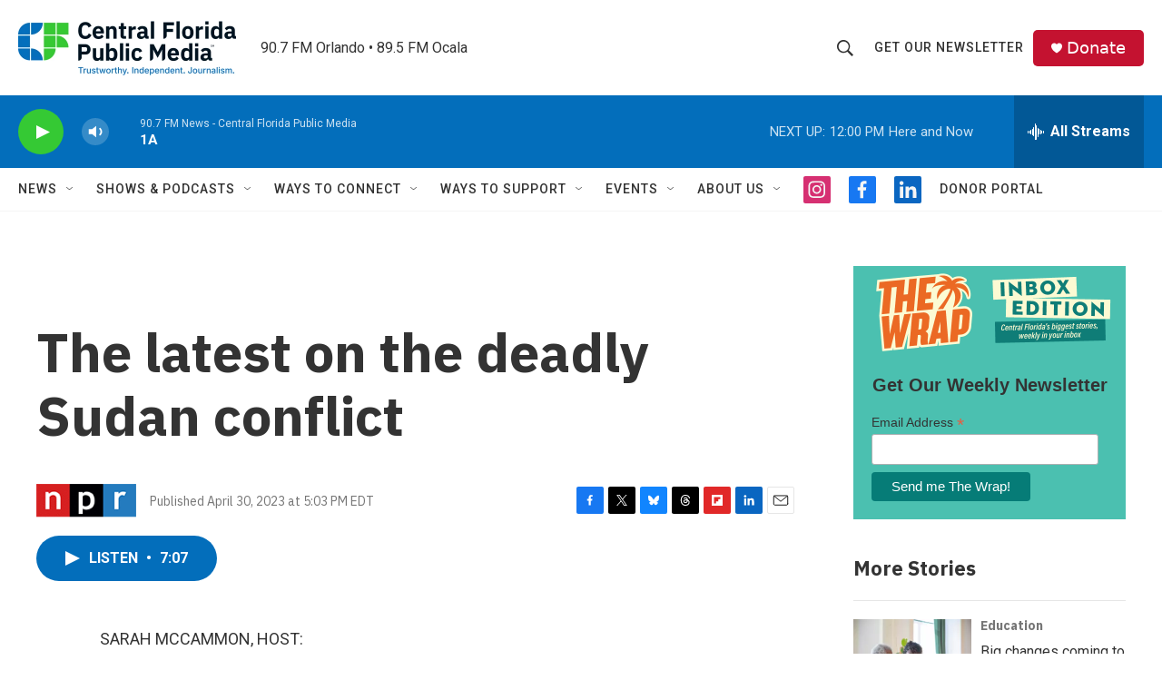

--- FILE ---
content_type: text/html; charset=utf-8
request_url: https://www.google.com/recaptcha/api2/aframe
body_size: 183
content:
<!DOCTYPE HTML><html><head><meta http-equiv="content-type" content="text/html; charset=UTF-8"></head><body><script nonce="SnjVK4GhedBHyr_D1J9rew">/** Anti-fraud and anti-abuse applications only. See google.com/recaptcha */ try{var clients={'sodar':'https://pagead2.googlesyndication.com/pagead/sodar?'};window.addEventListener("message",function(a){try{if(a.source===window.parent){var b=JSON.parse(a.data);var c=clients[b['id']];if(c){var d=document.createElement('img');d.src=c+b['params']+'&rc='+(localStorage.getItem("rc::a")?sessionStorage.getItem("rc::b"):"");window.document.body.appendChild(d);sessionStorage.setItem("rc::e",parseInt(sessionStorage.getItem("rc::e")||0)+1);localStorage.setItem("rc::h",'1768408813900');}}}catch(b){}});window.parent.postMessage("_grecaptcha_ready", "*");}catch(b){}</script></body></html>